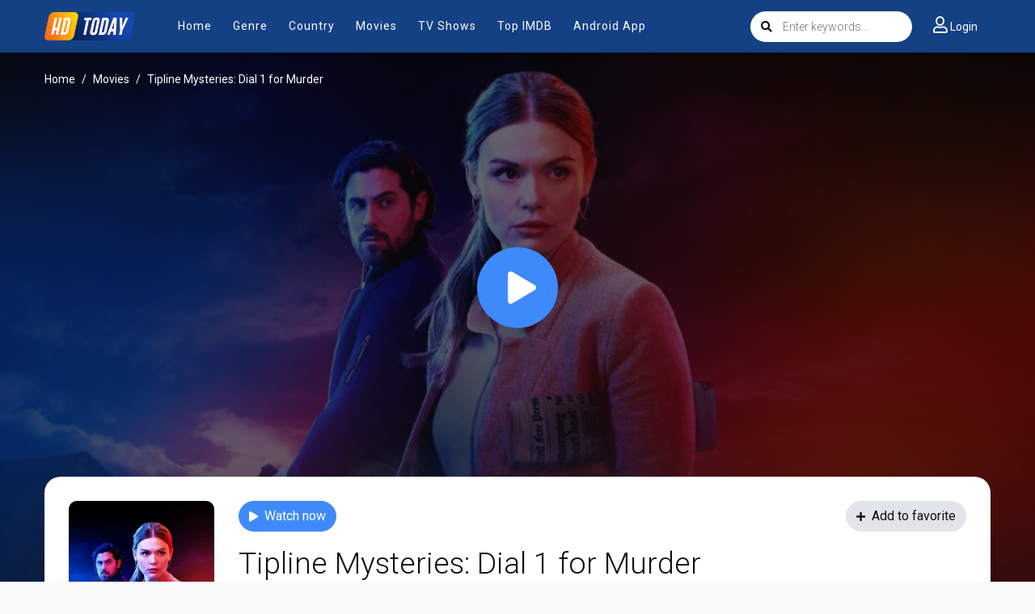

--- FILE ---
content_type: text/html; charset=utf-8
request_url: https://www.google.com/recaptcha/api2/anchor?ar=1&k=6Lcg5_EdAAAAAEa2ScxgljRpLkIt8yixSBJWdRPE&co=aHR0cHM6Ly9oZHRvZGF5LmNjOjQ0Mw..&hl=en&v=PoyoqOPhxBO7pBk68S4YbpHZ&size=invisible&anchor-ms=20000&execute-ms=30000&cb=8w69mn7eo93a
body_size: 48546
content:
<!DOCTYPE HTML><html dir="ltr" lang="en"><head><meta http-equiv="Content-Type" content="text/html; charset=UTF-8">
<meta http-equiv="X-UA-Compatible" content="IE=edge">
<title>reCAPTCHA</title>
<style type="text/css">
/* cyrillic-ext */
@font-face {
  font-family: 'Roboto';
  font-style: normal;
  font-weight: 400;
  font-stretch: 100%;
  src: url(//fonts.gstatic.com/s/roboto/v48/KFO7CnqEu92Fr1ME7kSn66aGLdTylUAMa3GUBHMdazTgWw.woff2) format('woff2');
  unicode-range: U+0460-052F, U+1C80-1C8A, U+20B4, U+2DE0-2DFF, U+A640-A69F, U+FE2E-FE2F;
}
/* cyrillic */
@font-face {
  font-family: 'Roboto';
  font-style: normal;
  font-weight: 400;
  font-stretch: 100%;
  src: url(//fonts.gstatic.com/s/roboto/v48/KFO7CnqEu92Fr1ME7kSn66aGLdTylUAMa3iUBHMdazTgWw.woff2) format('woff2');
  unicode-range: U+0301, U+0400-045F, U+0490-0491, U+04B0-04B1, U+2116;
}
/* greek-ext */
@font-face {
  font-family: 'Roboto';
  font-style: normal;
  font-weight: 400;
  font-stretch: 100%;
  src: url(//fonts.gstatic.com/s/roboto/v48/KFO7CnqEu92Fr1ME7kSn66aGLdTylUAMa3CUBHMdazTgWw.woff2) format('woff2');
  unicode-range: U+1F00-1FFF;
}
/* greek */
@font-face {
  font-family: 'Roboto';
  font-style: normal;
  font-weight: 400;
  font-stretch: 100%;
  src: url(//fonts.gstatic.com/s/roboto/v48/KFO7CnqEu92Fr1ME7kSn66aGLdTylUAMa3-UBHMdazTgWw.woff2) format('woff2');
  unicode-range: U+0370-0377, U+037A-037F, U+0384-038A, U+038C, U+038E-03A1, U+03A3-03FF;
}
/* math */
@font-face {
  font-family: 'Roboto';
  font-style: normal;
  font-weight: 400;
  font-stretch: 100%;
  src: url(//fonts.gstatic.com/s/roboto/v48/KFO7CnqEu92Fr1ME7kSn66aGLdTylUAMawCUBHMdazTgWw.woff2) format('woff2');
  unicode-range: U+0302-0303, U+0305, U+0307-0308, U+0310, U+0312, U+0315, U+031A, U+0326-0327, U+032C, U+032F-0330, U+0332-0333, U+0338, U+033A, U+0346, U+034D, U+0391-03A1, U+03A3-03A9, U+03B1-03C9, U+03D1, U+03D5-03D6, U+03F0-03F1, U+03F4-03F5, U+2016-2017, U+2034-2038, U+203C, U+2040, U+2043, U+2047, U+2050, U+2057, U+205F, U+2070-2071, U+2074-208E, U+2090-209C, U+20D0-20DC, U+20E1, U+20E5-20EF, U+2100-2112, U+2114-2115, U+2117-2121, U+2123-214F, U+2190, U+2192, U+2194-21AE, U+21B0-21E5, U+21F1-21F2, U+21F4-2211, U+2213-2214, U+2216-22FF, U+2308-230B, U+2310, U+2319, U+231C-2321, U+2336-237A, U+237C, U+2395, U+239B-23B7, U+23D0, U+23DC-23E1, U+2474-2475, U+25AF, U+25B3, U+25B7, U+25BD, U+25C1, U+25CA, U+25CC, U+25FB, U+266D-266F, U+27C0-27FF, U+2900-2AFF, U+2B0E-2B11, U+2B30-2B4C, U+2BFE, U+3030, U+FF5B, U+FF5D, U+1D400-1D7FF, U+1EE00-1EEFF;
}
/* symbols */
@font-face {
  font-family: 'Roboto';
  font-style: normal;
  font-weight: 400;
  font-stretch: 100%;
  src: url(//fonts.gstatic.com/s/roboto/v48/KFO7CnqEu92Fr1ME7kSn66aGLdTylUAMaxKUBHMdazTgWw.woff2) format('woff2');
  unicode-range: U+0001-000C, U+000E-001F, U+007F-009F, U+20DD-20E0, U+20E2-20E4, U+2150-218F, U+2190, U+2192, U+2194-2199, U+21AF, U+21E6-21F0, U+21F3, U+2218-2219, U+2299, U+22C4-22C6, U+2300-243F, U+2440-244A, U+2460-24FF, U+25A0-27BF, U+2800-28FF, U+2921-2922, U+2981, U+29BF, U+29EB, U+2B00-2BFF, U+4DC0-4DFF, U+FFF9-FFFB, U+10140-1018E, U+10190-1019C, U+101A0, U+101D0-101FD, U+102E0-102FB, U+10E60-10E7E, U+1D2C0-1D2D3, U+1D2E0-1D37F, U+1F000-1F0FF, U+1F100-1F1AD, U+1F1E6-1F1FF, U+1F30D-1F30F, U+1F315, U+1F31C, U+1F31E, U+1F320-1F32C, U+1F336, U+1F378, U+1F37D, U+1F382, U+1F393-1F39F, U+1F3A7-1F3A8, U+1F3AC-1F3AF, U+1F3C2, U+1F3C4-1F3C6, U+1F3CA-1F3CE, U+1F3D4-1F3E0, U+1F3ED, U+1F3F1-1F3F3, U+1F3F5-1F3F7, U+1F408, U+1F415, U+1F41F, U+1F426, U+1F43F, U+1F441-1F442, U+1F444, U+1F446-1F449, U+1F44C-1F44E, U+1F453, U+1F46A, U+1F47D, U+1F4A3, U+1F4B0, U+1F4B3, U+1F4B9, U+1F4BB, U+1F4BF, U+1F4C8-1F4CB, U+1F4D6, U+1F4DA, U+1F4DF, U+1F4E3-1F4E6, U+1F4EA-1F4ED, U+1F4F7, U+1F4F9-1F4FB, U+1F4FD-1F4FE, U+1F503, U+1F507-1F50B, U+1F50D, U+1F512-1F513, U+1F53E-1F54A, U+1F54F-1F5FA, U+1F610, U+1F650-1F67F, U+1F687, U+1F68D, U+1F691, U+1F694, U+1F698, U+1F6AD, U+1F6B2, U+1F6B9-1F6BA, U+1F6BC, U+1F6C6-1F6CF, U+1F6D3-1F6D7, U+1F6E0-1F6EA, U+1F6F0-1F6F3, U+1F6F7-1F6FC, U+1F700-1F7FF, U+1F800-1F80B, U+1F810-1F847, U+1F850-1F859, U+1F860-1F887, U+1F890-1F8AD, U+1F8B0-1F8BB, U+1F8C0-1F8C1, U+1F900-1F90B, U+1F93B, U+1F946, U+1F984, U+1F996, U+1F9E9, U+1FA00-1FA6F, U+1FA70-1FA7C, U+1FA80-1FA89, U+1FA8F-1FAC6, U+1FACE-1FADC, U+1FADF-1FAE9, U+1FAF0-1FAF8, U+1FB00-1FBFF;
}
/* vietnamese */
@font-face {
  font-family: 'Roboto';
  font-style: normal;
  font-weight: 400;
  font-stretch: 100%;
  src: url(//fonts.gstatic.com/s/roboto/v48/KFO7CnqEu92Fr1ME7kSn66aGLdTylUAMa3OUBHMdazTgWw.woff2) format('woff2');
  unicode-range: U+0102-0103, U+0110-0111, U+0128-0129, U+0168-0169, U+01A0-01A1, U+01AF-01B0, U+0300-0301, U+0303-0304, U+0308-0309, U+0323, U+0329, U+1EA0-1EF9, U+20AB;
}
/* latin-ext */
@font-face {
  font-family: 'Roboto';
  font-style: normal;
  font-weight: 400;
  font-stretch: 100%;
  src: url(//fonts.gstatic.com/s/roboto/v48/KFO7CnqEu92Fr1ME7kSn66aGLdTylUAMa3KUBHMdazTgWw.woff2) format('woff2');
  unicode-range: U+0100-02BA, U+02BD-02C5, U+02C7-02CC, U+02CE-02D7, U+02DD-02FF, U+0304, U+0308, U+0329, U+1D00-1DBF, U+1E00-1E9F, U+1EF2-1EFF, U+2020, U+20A0-20AB, U+20AD-20C0, U+2113, U+2C60-2C7F, U+A720-A7FF;
}
/* latin */
@font-face {
  font-family: 'Roboto';
  font-style: normal;
  font-weight: 400;
  font-stretch: 100%;
  src: url(//fonts.gstatic.com/s/roboto/v48/KFO7CnqEu92Fr1ME7kSn66aGLdTylUAMa3yUBHMdazQ.woff2) format('woff2');
  unicode-range: U+0000-00FF, U+0131, U+0152-0153, U+02BB-02BC, U+02C6, U+02DA, U+02DC, U+0304, U+0308, U+0329, U+2000-206F, U+20AC, U+2122, U+2191, U+2193, U+2212, U+2215, U+FEFF, U+FFFD;
}
/* cyrillic-ext */
@font-face {
  font-family: 'Roboto';
  font-style: normal;
  font-weight: 500;
  font-stretch: 100%;
  src: url(//fonts.gstatic.com/s/roboto/v48/KFO7CnqEu92Fr1ME7kSn66aGLdTylUAMa3GUBHMdazTgWw.woff2) format('woff2');
  unicode-range: U+0460-052F, U+1C80-1C8A, U+20B4, U+2DE0-2DFF, U+A640-A69F, U+FE2E-FE2F;
}
/* cyrillic */
@font-face {
  font-family: 'Roboto';
  font-style: normal;
  font-weight: 500;
  font-stretch: 100%;
  src: url(//fonts.gstatic.com/s/roboto/v48/KFO7CnqEu92Fr1ME7kSn66aGLdTylUAMa3iUBHMdazTgWw.woff2) format('woff2');
  unicode-range: U+0301, U+0400-045F, U+0490-0491, U+04B0-04B1, U+2116;
}
/* greek-ext */
@font-face {
  font-family: 'Roboto';
  font-style: normal;
  font-weight: 500;
  font-stretch: 100%;
  src: url(//fonts.gstatic.com/s/roboto/v48/KFO7CnqEu92Fr1ME7kSn66aGLdTylUAMa3CUBHMdazTgWw.woff2) format('woff2');
  unicode-range: U+1F00-1FFF;
}
/* greek */
@font-face {
  font-family: 'Roboto';
  font-style: normal;
  font-weight: 500;
  font-stretch: 100%;
  src: url(//fonts.gstatic.com/s/roboto/v48/KFO7CnqEu92Fr1ME7kSn66aGLdTylUAMa3-UBHMdazTgWw.woff2) format('woff2');
  unicode-range: U+0370-0377, U+037A-037F, U+0384-038A, U+038C, U+038E-03A1, U+03A3-03FF;
}
/* math */
@font-face {
  font-family: 'Roboto';
  font-style: normal;
  font-weight: 500;
  font-stretch: 100%;
  src: url(//fonts.gstatic.com/s/roboto/v48/KFO7CnqEu92Fr1ME7kSn66aGLdTylUAMawCUBHMdazTgWw.woff2) format('woff2');
  unicode-range: U+0302-0303, U+0305, U+0307-0308, U+0310, U+0312, U+0315, U+031A, U+0326-0327, U+032C, U+032F-0330, U+0332-0333, U+0338, U+033A, U+0346, U+034D, U+0391-03A1, U+03A3-03A9, U+03B1-03C9, U+03D1, U+03D5-03D6, U+03F0-03F1, U+03F4-03F5, U+2016-2017, U+2034-2038, U+203C, U+2040, U+2043, U+2047, U+2050, U+2057, U+205F, U+2070-2071, U+2074-208E, U+2090-209C, U+20D0-20DC, U+20E1, U+20E5-20EF, U+2100-2112, U+2114-2115, U+2117-2121, U+2123-214F, U+2190, U+2192, U+2194-21AE, U+21B0-21E5, U+21F1-21F2, U+21F4-2211, U+2213-2214, U+2216-22FF, U+2308-230B, U+2310, U+2319, U+231C-2321, U+2336-237A, U+237C, U+2395, U+239B-23B7, U+23D0, U+23DC-23E1, U+2474-2475, U+25AF, U+25B3, U+25B7, U+25BD, U+25C1, U+25CA, U+25CC, U+25FB, U+266D-266F, U+27C0-27FF, U+2900-2AFF, U+2B0E-2B11, U+2B30-2B4C, U+2BFE, U+3030, U+FF5B, U+FF5D, U+1D400-1D7FF, U+1EE00-1EEFF;
}
/* symbols */
@font-face {
  font-family: 'Roboto';
  font-style: normal;
  font-weight: 500;
  font-stretch: 100%;
  src: url(//fonts.gstatic.com/s/roboto/v48/KFO7CnqEu92Fr1ME7kSn66aGLdTylUAMaxKUBHMdazTgWw.woff2) format('woff2');
  unicode-range: U+0001-000C, U+000E-001F, U+007F-009F, U+20DD-20E0, U+20E2-20E4, U+2150-218F, U+2190, U+2192, U+2194-2199, U+21AF, U+21E6-21F0, U+21F3, U+2218-2219, U+2299, U+22C4-22C6, U+2300-243F, U+2440-244A, U+2460-24FF, U+25A0-27BF, U+2800-28FF, U+2921-2922, U+2981, U+29BF, U+29EB, U+2B00-2BFF, U+4DC0-4DFF, U+FFF9-FFFB, U+10140-1018E, U+10190-1019C, U+101A0, U+101D0-101FD, U+102E0-102FB, U+10E60-10E7E, U+1D2C0-1D2D3, U+1D2E0-1D37F, U+1F000-1F0FF, U+1F100-1F1AD, U+1F1E6-1F1FF, U+1F30D-1F30F, U+1F315, U+1F31C, U+1F31E, U+1F320-1F32C, U+1F336, U+1F378, U+1F37D, U+1F382, U+1F393-1F39F, U+1F3A7-1F3A8, U+1F3AC-1F3AF, U+1F3C2, U+1F3C4-1F3C6, U+1F3CA-1F3CE, U+1F3D4-1F3E0, U+1F3ED, U+1F3F1-1F3F3, U+1F3F5-1F3F7, U+1F408, U+1F415, U+1F41F, U+1F426, U+1F43F, U+1F441-1F442, U+1F444, U+1F446-1F449, U+1F44C-1F44E, U+1F453, U+1F46A, U+1F47D, U+1F4A3, U+1F4B0, U+1F4B3, U+1F4B9, U+1F4BB, U+1F4BF, U+1F4C8-1F4CB, U+1F4D6, U+1F4DA, U+1F4DF, U+1F4E3-1F4E6, U+1F4EA-1F4ED, U+1F4F7, U+1F4F9-1F4FB, U+1F4FD-1F4FE, U+1F503, U+1F507-1F50B, U+1F50D, U+1F512-1F513, U+1F53E-1F54A, U+1F54F-1F5FA, U+1F610, U+1F650-1F67F, U+1F687, U+1F68D, U+1F691, U+1F694, U+1F698, U+1F6AD, U+1F6B2, U+1F6B9-1F6BA, U+1F6BC, U+1F6C6-1F6CF, U+1F6D3-1F6D7, U+1F6E0-1F6EA, U+1F6F0-1F6F3, U+1F6F7-1F6FC, U+1F700-1F7FF, U+1F800-1F80B, U+1F810-1F847, U+1F850-1F859, U+1F860-1F887, U+1F890-1F8AD, U+1F8B0-1F8BB, U+1F8C0-1F8C1, U+1F900-1F90B, U+1F93B, U+1F946, U+1F984, U+1F996, U+1F9E9, U+1FA00-1FA6F, U+1FA70-1FA7C, U+1FA80-1FA89, U+1FA8F-1FAC6, U+1FACE-1FADC, U+1FADF-1FAE9, U+1FAF0-1FAF8, U+1FB00-1FBFF;
}
/* vietnamese */
@font-face {
  font-family: 'Roboto';
  font-style: normal;
  font-weight: 500;
  font-stretch: 100%;
  src: url(//fonts.gstatic.com/s/roboto/v48/KFO7CnqEu92Fr1ME7kSn66aGLdTylUAMa3OUBHMdazTgWw.woff2) format('woff2');
  unicode-range: U+0102-0103, U+0110-0111, U+0128-0129, U+0168-0169, U+01A0-01A1, U+01AF-01B0, U+0300-0301, U+0303-0304, U+0308-0309, U+0323, U+0329, U+1EA0-1EF9, U+20AB;
}
/* latin-ext */
@font-face {
  font-family: 'Roboto';
  font-style: normal;
  font-weight: 500;
  font-stretch: 100%;
  src: url(//fonts.gstatic.com/s/roboto/v48/KFO7CnqEu92Fr1ME7kSn66aGLdTylUAMa3KUBHMdazTgWw.woff2) format('woff2');
  unicode-range: U+0100-02BA, U+02BD-02C5, U+02C7-02CC, U+02CE-02D7, U+02DD-02FF, U+0304, U+0308, U+0329, U+1D00-1DBF, U+1E00-1E9F, U+1EF2-1EFF, U+2020, U+20A0-20AB, U+20AD-20C0, U+2113, U+2C60-2C7F, U+A720-A7FF;
}
/* latin */
@font-face {
  font-family: 'Roboto';
  font-style: normal;
  font-weight: 500;
  font-stretch: 100%;
  src: url(//fonts.gstatic.com/s/roboto/v48/KFO7CnqEu92Fr1ME7kSn66aGLdTylUAMa3yUBHMdazQ.woff2) format('woff2');
  unicode-range: U+0000-00FF, U+0131, U+0152-0153, U+02BB-02BC, U+02C6, U+02DA, U+02DC, U+0304, U+0308, U+0329, U+2000-206F, U+20AC, U+2122, U+2191, U+2193, U+2212, U+2215, U+FEFF, U+FFFD;
}
/* cyrillic-ext */
@font-face {
  font-family: 'Roboto';
  font-style: normal;
  font-weight: 900;
  font-stretch: 100%;
  src: url(//fonts.gstatic.com/s/roboto/v48/KFO7CnqEu92Fr1ME7kSn66aGLdTylUAMa3GUBHMdazTgWw.woff2) format('woff2');
  unicode-range: U+0460-052F, U+1C80-1C8A, U+20B4, U+2DE0-2DFF, U+A640-A69F, U+FE2E-FE2F;
}
/* cyrillic */
@font-face {
  font-family: 'Roboto';
  font-style: normal;
  font-weight: 900;
  font-stretch: 100%;
  src: url(//fonts.gstatic.com/s/roboto/v48/KFO7CnqEu92Fr1ME7kSn66aGLdTylUAMa3iUBHMdazTgWw.woff2) format('woff2');
  unicode-range: U+0301, U+0400-045F, U+0490-0491, U+04B0-04B1, U+2116;
}
/* greek-ext */
@font-face {
  font-family: 'Roboto';
  font-style: normal;
  font-weight: 900;
  font-stretch: 100%;
  src: url(//fonts.gstatic.com/s/roboto/v48/KFO7CnqEu92Fr1ME7kSn66aGLdTylUAMa3CUBHMdazTgWw.woff2) format('woff2');
  unicode-range: U+1F00-1FFF;
}
/* greek */
@font-face {
  font-family: 'Roboto';
  font-style: normal;
  font-weight: 900;
  font-stretch: 100%;
  src: url(//fonts.gstatic.com/s/roboto/v48/KFO7CnqEu92Fr1ME7kSn66aGLdTylUAMa3-UBHMdazTgWw.woff2) format('woff2');
  unicode-range: U+0370-0377, U+037A-037F, U+0384-038A, U+038C, U+038E-03A1, U+03A3-03FF;
}
/* math */
@font-face {
  font-family: 'Roboto';
  font-style: normal;
  font-weight: 900;
  font-stretch: 100%;
  src: url(//fonts.gstatic.com/s/roboto/v48/KFO7CnqEu92Fr1ME7kSn66aGLdTylUAMawCUBHMdazTgWw.woff2) format('woff2');
  unicode-range: U+0302-0303, U+0305, U+0307-0308, U+0310, U+0312, U+0315, U+031A, U+0326-0327, U+032C, U+032F-0330, U+0332-0333, U+0338, U+033A, U+0346, U+034D, U+0391-03A1, U+03A3-03A9, U+03B1-03C9, U+03D1, U+03D5-03D6, U+03F0-03F1, U+03F4-03F5, U+2016-2017, U+2034-2038, U+203C, U+2040, U+2043, U+2047, U+2050, U+2057, U+205F, U+2070-2071, U+2074-208E, U+2090-209C, U+20D0-20DC, U+20E1, U+20E5-20EF, U+2100-2112, U+2114-2115, U+2117-2121, U+2123-214F, U+2190, U+2192, U+2194-21AE, U+21B0-21E5, U+21F1-21F2, U+21F4-2211, U+2213-2214, U+2216-22FF, U+2308-230B, U+2310, U+2319, U+231C-2321, U+2336-237A, U+237C, U+2395, U+239B-23B7, U+23D0, U+23DC-23E1, U+2474-2475, U+25AF, U+25B3, U+25B7, U+25BD, U+25C1, U+25CA, U+25CC, U+25FB, U+266D-266F, U+27C0-27FF, U+2900-2AFF, U+2B0E-2B11, U+2B30-2B4C, U+2BFE, U+3030, U+FF5B, U+FF5D, U+1D400-1D7FF, U+1EE00-1EEFF;
}
/* symbols */
@font-face {
  font-family: 'Roboto';
  font-style: normal;
  font-weight: 900;
  font-stretch: 100%;
  src: url(//fonts.gstatic.com/s/roboto/v48/KFO7CnqEu92Fr1ME7kSn66aGLdTylUAMaxKUBHMdazTgWw.woff2) format('woff2');
  unicode-range: U+0001-000C, U+000E-001F, U+007F-009F, U+20DD-20E0, U+20E2-20E4, U+2150-218F, U+2190, U+2192, U+2194-2199, U+21AF, U+21E6-21F0, U+21F3, U+2218-2219, U+2299, U+22C4-22C6, U+2300-243F, U+2440-244A, U+2460-24FF, U+25A0-27BF, U+2800-28FF, U+2921-2922, U+2981, U+29BF, U+29EB, U+2B00-2BFF, U+4DC0-4DFF, U+FFF9-FFFB, U+10140-1018E, U+10190-1019C, U+101A0, U+101D0-101FD, U+102E0-102FB, U+10E60-10E7E, U+1D2C0-1D2D3, U+1D2E0-1D37F, U+1F000-1F0FF, U+1F100-1F1AD, U+1F1E6-1F1FF, U+1F30D-1F30F, U+1F315, U+1F31C, U+1F31E, U+1F320-1F32C, U+1F336, U+1F378, U+1F37D, U+1F382, U+1F393-1F39F, U+1F3A7-1F3A8, U+1F3AC-1F3AF, U+1F3C2, U+1F3C4-1F3C6, U+1F3CA-1F3CE, U+1F3D4-1F3E0, U+1F3ED, U+1F3F1-1F3F3, U+1F3F5-1F3F7, U+1F408, U+1F415, U+1F41F, U+1F426, U+1F43F, U+1F441-1F442, U+1F444, U+1F446-1F449, U+1F44C-1F44E, U+1F453, U+1F46A, U+1F47D, U+1F4A3, U+1F4B0, U+1F4B3, U+1F4B9, U+1F4BB, U+1F4BF, U+1F4C8-1F4CB, U+1F4D6, U+1F4DA, U+1F4DF, U+1F4E3-1F4E6, U+1F4EA-1F4ED, U+1F4F7, U+1F4F9-1F4FB, U+1F4FD-1F4FE, U+1F503, U+1F507-1F50B, U+1F50D, U+1F512-1F513, U+1F53E-1F54A, U+1F54F-1F5FA, U+1F610, U+1F650-1F67F, U+1F687, U+1F68D, U+1F691, U+1F694, U+1F698, U+1F6AD, U+1F6B2, U+1F6B9-1F6BA, U+1F6BC, U+1F6C6-1F6CF, U+1F6D3-1F6D7, U+1F6E0-1F6EA, U+1F6F0-1F6F3, U+1F6F7-1F6FC, U+1F700-1F7FF, U+1F800-1F80B, U+1F810-1F847, U+1F850-1F859, U+1F860-1F887, U+1F890-1F8AD, U+1F8B0-1F8BB, U+1F8C0-1F8C1, U+1F900-1F90B, U+1F93B, U+1F946, U+1F984, U+1F996, U+1F9E9, U+1FA00-1FA6F, U+1FA70-1FA7C, U+1FA80-1FA89, U+1FA8F-1FAC6, U+1FACE-1FADC, U+1FADF-1FAE9, U+1FAF0-1FAF8, U+1FB00-1FBFF;
}
/* vietnamese */
@font-face {
  font-family: 'Roboto';
  font-style: normal;
  font-weight: 900;
  font-stretch: 100%;
  src: url(//fonts.gstatic.com/s/roboto/v48/KFO7CnqEu92Fr1ME7kSn66aGLdTylUAMa3OUBHMdazTgWw.woff2) format('woff2');
  unicode-range: U+0102-0103, U+0110-0111, U+0128-0129, U+0168-0169, U+01A0-01A1, U+01AF-01B0, U+0300-0301, U+0303-0304, U+0308-0309, U+0323, U+0329, U+1EA0-1EF9, U+20AB;
}
/* latin-ext */
@font-face {
  font-family: 'Roboto';
  font-style: normal;
  font-weight: 900;
  font-stretch: 100%;
  src: url(//fonts.gstatic.com/s/roboto/v48/KFO7CnqEu92Fr1ME7kSn66aGLdTylUAMa3KUBHMdazTgWw.woff2) format('woff2');
  unicode-range: U+0100-02BA, U+02BD-02C5, U+02C7-02CC, U+02CE-02D7, U+02DD-02FF, U+0304, U+0308, U+0329, U+1D00-1DBF, U+1E00-1E9F, U+1EF2-1EFF, U+2020, U+20A0-20AB, U+20AD-20C0, U+2113, U+2C60-2C7F, U+A720-A7FF;
}
/* latin */
@font-face {
  font-family: 'Roboto';
  font-style: normal;
  font-weight: 900;
  font-stretch: 100%;
  src: url(//fonts.gstatic.com/s/roboto/v48/KFO7CnqEu92Fr1ME7kSn66aGLdTylUAMa3yUBHMdazQ.woff2) format('woff2');
  unicode-range: U+0000-00FF, U+0131, U+0152-0153, U+02BB-02BC, U+02C6, U+02DA, U+02DC, U+0304, U+0308, U+0329, U+2000-206F, U+20AC, U+2122, U+2191, U+2193, U+2212, U+2215, U+FEFF, U+FFFD;
}

</style>
<link rel="stylesheet" type="text/css" href="https://www.gstatic.com/recaptcha/releases/PoyoqOPhxBO7pBk68S4YbpHZ/styles__ltr.css">
<script nonce="VI6F2ib9I2fgYYh71C7--g" type="text/javascript">window['__recaptcha_api'] = 'https://www.google.com/recaptcha/api2/';</script>
<script type="text/javascript" src="https://www.gstatic.com/recaptcha/releases/PoyoqOPhxBO7pBk68S4YbpHZ/recaptcha__en.js" nonce="VI6F2ib9I2fgYYh71C7--g">
      
    </script></head>
<body><div id="rc-anchor-alert" class="rc-anchor-alert"></div>
<input type="hidden" id="recaptcha-token" value="[base64]">
<script type="text/javascript" nonce="VI6F2ib9I2fgYYh71C7--g">
      recaptcha.anchor.Main.init("[\x22ainput\x22,[\x22bgdata\x22,\x22\x22,\[base64]/[base64]/bmV3IFpbdF0obVswXSk6Sz09Mj9uZXcgWlt0XShtWzBdLG1bMV0pOks9PTM/bmV3IFpbdF0obVswXSxtWzFdLG1bMl0pOks9PTQ/[base64]/[base64]/[base64]/[base64]/[base64]/[base64]/[base64]/[base64]/[base64]/[base64]/[base64]/[base64]/[base64]/[base64]\\u003d\\u003d\x22,\[base64]\x22,\[base64]/DrzzCgsOHw7g1w4Fjw7R1YnpJCMKlLjLCgsK5Z8ORN11dSA/DjnVowofDkVNjPMKVw5Btwr5Tw40Bwp1ad01iHcO1b8Onw5hwwoBHw6rDpcKCAMKNwodkOggARMK7wr1zMxwmZDwpwozDicOxO8KsNcO2ACzChxvCgcOeDcKAN11xw7/DnMOuS8OFwqAtPcKlCXDCuMO7w53ClWnCnwxFw6/CtsOQw68qa0N2PcKaCQnCnD3CoEURwpvDt8O3w5jDjQbDpyB5HAVHfMK1wqstEsOrw71RwqFDKcKPwprDiMOvw5o5w7XCgQpzGAvCpcOtw5JBXcKsw6rDhMKDw7/CmAo/[base64]/CtcKIw6bCisK+wpVHJS3CncK9w5HDpUltDsKSw43CnT5AwrNLB0wiwowOOGbDon0tw7o9LExzwrjCoUQ9wrpVDcK/SDDDvXPCusOTw6HDmMKJT8KtwpsEwpXCo8KbwrxSNcO8wpjChsKJFcK4awPDnsOAKx/Dl3RLL8KDwpLCi8OcR8KHQcKCwp7CoFHDvxrDlxrCuQ7CuMOjLDo2w5tyw6HDncKWO3/DqH/CjSslw6fCqsKeOcKjwoMUw4VHwpLClcOsV8OwBk/CuMKEw57DpSvCuWLDhsKWw41gPcOoVV0lZcOtHsKoNcKYDGAhGsKcwrACIlPCosK8acK/w7kUwrc/R1ZZw61twq7Dm8KGYcKFwqYew5vDrMKnwoLDi10ge8KYwp/DiWfDscOxwog6wq1LwrjCq8OOw7zCiT5Pw5Viw59Aw5zCigHDt0RofmZVSsKBwogyQcOdw6zDiXnDgcOsw4plWsO5b3HCscKAET8vfTkAwo5Wwrh7SmzDrcOYSkrDk8KxH0sowq9GI8O1w47Clg3CllPCuQXDicOGw5zCu8ODQMK/ZlvDnU4Rw5tTYsOXw7IywrJWF8OnHCrDrMKnVMKxw4vCtcKLdXk0MMOuwrTDimVYwpjCil/ChsKvEsOSIjTDsi3DjRTDv8OJAETDhDYpwoAgCW5FJsOrw6tCR8K1wrvCh1vCvUXDhcO6w5XDkA1fw63Dqjl/EsOxwovDqD7DmRN+w7jCp2kbwpfCqcKcT8OnRMKQw6zCoHRCcQ/DiF1ywqtuWxzDjiYmwpvCvsKUfEkYwqh+wp5gwo0vw7IVAMO1f8Ohw7RgwppRd17DqEsWPcOPwoHCmAt/wqsYworDlMORLcKGEsOIXUEWwrESwrXCrsOyVcKYPDRdHMOsRhPDrW/Dq3vDtMKAfsObwpIJAcKLw4jCiUBDwobCoMOWNcK5w4/DolbDgQVow70UwoMdw6A4w6wiwqJAQMK1FcKbw7/DgsK6KMKjB2LDgE0tAcOdw7TDu8Kiw45KUMKdF8KZworCu8KeKjEGwoHCqXzCg8O6KsOXw5bCr0/Ck2x+TcOLThFrAsKZw6drw59Hwq7CkcOvIzN6w6vChQvDn8K9cwpKw7rCqRnCu8OTwqHDs1PChhsdB0/DgSwhAsKpw7/CoB3DtsOBPyjCrRVSD014cMKLREXCmMOawpV0wqQDw6QWKsKXwqLDpcOAwqnDr07CpG4gBMKUYcOMD1nCocOWeQg5bsOvc1NTWRbDqMOWw7XDgV3DisKRw6gXwoMew6UTw5UIcFvDmcKCEcK/AcKnPcKuQcO4w6chw5V8ejwFbRI3w4HCkFLDsWRRwonClcO1bhUHIFXDjMKUGAdbP8KiDALCpMKEPy4Wwrp3wp/CtMOoamPCrxzDgcK4wqrCqsKeFTzCqW7DhWDCsMOoHHHDtBUrMT7Cjh4qw4/DnsOTVTvDtRwNw7nCt8Kqw4bCocKZSl5gdi0WL8K8wpFWEcOPMkhVw5cjw6nCqzzDssOFw588aVpewrhFw4Jtw7/DqT3ClcOCw4oVwpsJw47Du0JQHmrDsxvClUFTAiMHf8KmwoRpZsOpwpTCuMKbLcOVwofCpsOlETp1EgXDmsObw5c/XxjDoXU6CjImM8O0NA7CpsKAw54EShFVTSTDhMKbIsKtMMK0wrLDqsOQDm7Dm0bDoTcEw4XDscO2QEzChC4rR2rDsTkHw5EIKcK/GgXDuTfDrMKwf0APP3HCuD8Uw7ExdHkuwr9mwp8TRXPDicO3wpnClnAPS8KHFcKqYMOXeXgPCcKnOMKmwq4Cw6vCiwVmHT3DtWsWBsKABX1XHCINN1AvLj/Ckk/DgErDlQcEwrgBw7RoGMKZEgtuIsKTwq/DlsOKw4nCjycrwrAjGcOuI8OBTlXCtVdRw7ROBkTDjSzCssOfw5fCgFFXTwXDnS5zecOTwrFfbzlhUVphTCdnC3nCs1bCmcKtTB3Cng/DnTjCvBnDnjPDvDnCvRbDgMOtFsK5QVXDqMOuQVA1MjFwWmTCt00/dQ19LcKgw7LDp8O3SsOlTsOubcKtVzYtf1F3w6jCucOzMmBfw47DoXXDvcO7w4HDkGrCvF45w5dfwpILEcKswoTDs2stwobDsGnCh8KMAsOqw7IHNMK/UQ5JVsK7w5xOwp7DqzrDvMOHw7zDn8K5wqdAw57CnmfCrcKfbMKnwpfClMKJwrfDsWXCjGE6eE/DpnYjw6QYwqLDuCvDvsOiw4/CvRRaPcKew5rDlsO3AsOSwo8iw7/DicOnw5vDjMOiwonDvsKeDR4pZSwdw71JB8OqasK6AQpQfBdWw4LDt8O7wpVewojDkh8OwpkYwoTDugPCkBNuwqHDuQvDhMKMZzcbXyzCpMO3UMOawrInVMK9wq7Csx3Dj8K0J8OpRznDlgVfw4jCmCnCvmUlf8K/[base64]/e2zDvnXDpkQjMsO1w49WFMKWOSLCj13DrDd2w69qDTjDlcKJwpwkwr/[base64]/[base64]/wpvCiCtRwqxGw7TCjw7DkSEjO8OJEcOsfz5sw4kqZcKFNMOJVQAxKl/DuCTDlFfCsw3Dn8O4a8OYwr/[base64]/AlhsIsKDNgFswoJXwqYhQ3/Dj8ORKcO3wq5fw4F6wp9mw7JKwrJ0w6LCsVzDj2MkL8OeWCA2acKTKcOLJzTCpSgiBWtgGwoDB8KowrFPw5IEwpTDj8O/IcKGJcOyw4TCjMKZck7DvcOQw47DojsOwptDw4rCrMK5EsKqP8ObK1Z/wqtucMOsHWkFwpTDmh3DqHZAwqhGHADDk8K/ETtmHjvDs8OJw4klAsOVw4jCuMOewp/[base64]/DlcKZwodew4RWw6BEw4QyMmHCkDzDvXcRw7TCqQ14DcOhwpEewpA6VcKdw6/Dj8OACsK8w6vDoEzCtWfCrwrDusOkIDggwr0sGX0EwqXDr3oAARrCnMKdF8KCN03DmsO8cMOzFsKSF1vDhBfCicORSl8gQcOqTcKUw6rDqnHDmjYVwpLDssKEZcO7w7DDnEDDucOiwrjDtcOBIcKtw7bDtwYWw7I3C8Oww4LDqV8xeG/Cmi11w53CuMK7YsOTw5rDssKQNsKGw6lTDMOudsKxGsK7DWoHwpd8wqpzwolSwoDCgmpOwpVITn/DmVAWwqjDocOiSyweXX9bHR7DkcO5w6LDmgMrw7IuSEloBHwhwpEjWQEbYGxREmnCoRh4w5/DnwDCp8KNw5PCgmBHB080wqTDiHnCuMObw6RFw6Bhw6vDkcKHwqcNCyDCp8Kjw5EuwrBow7nCgMOHw5/CmXd3fWMtwqliSC0nVjzDlsKqwp5ecERiVmInwoTCskDDtmHDlgDCvS/DtcKUHgQPw4fDjhNcw5fCucOtIBHDj8OlWMK/wpZpbsK+w4BFNRLDhDTDj1rDqGRZwr1Tw5IJc8Ktw68xwoB/LUZQw6/CjWrDhH11wr9sVHPDhsKKTi1awrsKSMOwUMOOwqTDs8OXUx9swoc5woYgL8Olw5Y3AMKdw6dRO8KfwqxvX8OkwrofBMKqNMO5BcKGFcORccOVMTbCicKPw6BPwozDpQHCkn/[base64]/EBPDlsKawod3w6NnwqEgNMKYIsKqwrvDvQXCkyQ+w7JXHXLDp8KWw7Vvd18pPMKKwpBJI8OYVFZww78ZwqB4BCLCnMOqw4DCrsOHNAJHw6bDvsKOwo3DhBPDkmrDhFzCscORwpJZw6I7w5/DtBjChikYwrAvc3TDmMKzJC/Dv8KxFyvCsMOMW8KZVhfDu8Kfw7HCmXQILcO4w6rCjAEow5EFwqbDii9hw4Qze312acO+wqpdw4EywqoeJWJ6w5kewppESkQVF8OGwrfDnGxCwppGbRRPdyrDgMO1wrNpa8OFMMOELsODLcKdwq/CjBYIw5fChsKmL8Kdw6xFCcO8TEZND1JtwpJkwqBqKcOkM3jDsykjEcOIwo/[base64]/[base64]/[base64]/[base64]/Cm8OPbsO7w6bDhcK4wpfDlwQIJ8OOwqLDlcOrw6F/[base64]/Dg2XCtSHDsQUvwp1wFcOmw5l9L8OAcsK4HsObwrVEPRDDtsKaw48KMcOnwoVMwr/[base64]/DtsKOC8KcAsO6w5EIXQvCq8Oqw6FDIgzDiWDCrjpMw6HCrU1swqrCncOvFcKYACJBwqHDmcKpB2fDjMKgLUfDtFLDshDDmyEkfsKBFcKTasOHw5B5w5U3wr7ChcK7wofCuxzCpcOEwpQuw5XDqnHDmlhPEh8+A2LCmcKywoIEWcOJwoZPwrY/woMAL8Kqw6HCg8OyVzNtfMOVwpVRwo/CvCZFFcOKRGXCrMOPOMKzWsO5w69KwopmTcOdIcKXTsOXwpDCjMKEwpTDncOIAWrClMOQwph9w5zDj1EAwqJuwpjDiycswqvCq2V/[base64]/CvWzDvsOHWw/Cmj5EXMOewq8GwonCtMKnHXDDuzMnZ8KTbMKLUDUaw4cFJsO+AcOEccO7wqlewqZRYsKKwpcPAVVRw413E8KZwooSwrllw6TClG5QL8Oywo0Ow6AZw4LCkMOXwo/[base64]/DiPDtRHCosOoDCLCoDLDs0YdFMO8woHCvcOGw7Zhw4k9w7dIcMOAUcKgScKMwpMIeMKZw5w/PwDDn8KbTsKSw6/Cs8OcNcKQBAfCqhpsw6FtWRPCrwAeGMKpwo/Dpn3Dkj1gDcO8XkDCvDnCn8O2QcKjwqnDvnELH8OlFsO5wqYTwp3DlCvDvBMDw7PCp8K1UMOrFMKyw705w7NCUsKFAgp7wow/[base64]/MhfCrsKbbytJE0MgwoY7wq7Cnj3CpEBowocuE8O+GcOPwpVxXcOsPEwxwr7CssKlXcOAwqfDvkNaBsKIw7XCn8OrXi/DmsOJX8OGw5XDo8K4P8OSR8OSwpzCj14Bw4gVwpLDgWRjasKvFAouw6vDqTbCgcOlJsOwS8O9wozCuMOVZsO0wpXDvMO0wpxVSUwKw53CsMKew4JxSsOQX8KCwpF9WsK7wqRaw7jCoMKwUsOUw5LDgMKkCi/Cny7Dk8K2w4rCi8KvdXl2GsO8eMObw7UiwpIbVlgqO2lCwpDCrUTCmMKkfxbDgWzCm1BuVXrDonEtIsKBbMO3NU/ClAzDlcKIwqt1wr0mGDTDp8K9wo4/XXTCniDDnVhbFsOaw7XDmhZBw5bDg8OkIls7w6fDrsO5V3XCgm8Rw418KMKKKcKuwpHDugLCrsOxwq/Cm8Ouw6F6YMOTwrjCjjsOw57DtcKAdAbCnTYJRDrDjF/[base64]/Do8KFWcKAwrISExNYwo7Dn8KcXyVmIMOBUsOyIX/ChMOawoZsJMOyBTYfw7TCpsOXVMOdw4TDhnrCr1wzfS4ldkvDlMKDwpDCrXIYfsOPOMOewqrDhsOQLcOQw5QBJMODwpULwoBXwpnCmcKpBsKRwq/DgsKtJMOrw5LDm8OYw4nDukHDnzpgw79oMMKDwr3CsMOeY8Kyw63DocOnYz4nw6/DvsO9B8K2WMKkwpUJDcOJKcKXw7N+eMOFUQ5dw4XCgcOVKWxBHcOww5fDmB5bCm/CosKLQcKRf3EXe3PDgcKyWDZAbmYIC8K5R1bDg8OmccOFMsOAwo3Ct8OAaSTCkU9pw6jDgcO8wqvClcO/RBHCqm/DnMOZwro9QADCrMOWw5PChMKFLMOQw50tNlXCumFhHxvDi8OkMxvDrVzDkll/wrdQBxzDrVh2w6nDmiQAwozCsMOLw4bChjrDpcKBw4VmwpLDicO3w6Jnw4tAwrLDgBbChcOtO1BRdsKBDys5KsOVwpPCvMOsw4/CmsKww7PCisKHc23DvMOjwqfDgsOwI28uw5ZeGCVcN8OvasOGYcKJwpJKw6dHIxIow6PCg1ddwrImwrbCuypHw4jChcOFwojDuyhtdnhkTy7CiMOuKQccwp1vbMOQw5t9WMKUJ8KSw7/CpzrDocOuwrjCsAYqw5nDl1zCm8KTXMKEw6PCkRtbw41AJsOmw4gXMBTCvBZBdcOtw4jDvsOOw43DtV98w7hgFiPDllLDqXbDvsKRR14/wqPDosK+wr7Cu8Kowr/[base64]/Ct8O1w7tNaTbClcKzNgUgI1PDncO4wq5Cw6DDrcOhw4XCncOwwofCpAHCl20xBXQPw43DuMOPCy/CnMOIwq0zw4TDn8OBwrTDkcOkw7bChsOBwpPCicK3CcOqNMK9wrLCq1l2wq3CkCsKJcO2Ni5lCMOcw6EPwoxWwpfCocO5DVQlwqkGN8KKw69UwqvDskvCj1nDtnEiwqrDm0pZw4F4DWXCi0zDpcORN8OoQRALJMK0dcKvbn3Cs0zDusKPWg/CrsOcwrbDsgsxcsOYdcOFw6wlV8Ouw5HCm04Uwp/CvsKdOGbDtU/CisKzwpDCjQjDjHR/UcK2HnrDi3HCusOLw509YsKbdh0Tb8Kew4DCtATDgsKaO8O6w6jDksKPwp56XzLCrh3DtCEbw5NIwrDDl8KFw5rCusK+w43Dgzt3TMKYUmYObG/DiXR/wpvDkRHChFXCgMK6woR3w4QbLsKFJ8OhRsK/w59fbijDgMK0w6ddfcO+ejLDqcKtwrjDvsK1XBDCnWcwNcKuwrrCkVnCgC/[base64]/ChMOww4lkD8OQO8KgHhF4Gnwkf8Kfw5dQwqFhwpguw4cww7NBw5Asw7/DssOBAjNqwpV3bSrDk8K1PsKGw5zCn8K8H8OlNQHDqCLClsKmaV/CgsKmwpPCpsOrfcOxfsOqGsK+bRzDvcKyGxE5wo9gKcKaw4Qzw5nDqMKDDEtDwqYbHcKHTsKaOQDDo1bCucKhCcOQfcOLdMKlEU9Aw4x1wqAfw48GTMOtw5bDrVrDsMO4w7XCqsKRw73CvsK5w63CrcOew7HDgRJwcmZIfcKrwoMaeCvCsj/[base64]/Cm0ZJBVTDphXClFTCo8O6c8KLWEJlCSzChcKSES/DtMOEwrvDkcOTOxANw6TDhTLDpcKNw5pHw6BpOMOKPsOnTMKKHXTDrGXCk8KvGmFew7BRwo8qwoLDrm8WSHEdJcKpw4dvbAjCg8K+A8OiRsKOw5BZw4/DsSzCnhnCkCXDgsOXIMKIGG9mGDJhcMK8GMOiOcOYIWYxw4fCsn3DhcOmWcOPwrXCh8OrwqhMZ8Kjwo/CnyvCr8KpwoHCgRAxwrtfw6/DpMKRwq7ClkXDuzQgwpPCjcKxw4QqwrfDmh82w6/CvlxGEMOvH8Ozw5Vrwqpxw7rCisKJBjlawq9Iw43Duj3Du3PCsWfDpU4WwpZUQMKUcWHDoipBXjgyGsOXwoTClU1yw7/DhsK4w5TCkWgEGVtvwr/Dn3jChwY5PlQcc8KdwowyTMOGw5zCigskPsOtwo/CjcKhfsOzWcOIwoNPYsOtBw8/Z8Oowr/[base64]/PCrCvsO1ecK8EcKWwoUxw64uwqvDrcOGwqxKwpjDhsONwpZpwqnCtU/CszEcw4c3wrRAw7bDqg1ZAcKzw53DscKsYA4QTcOJw4xRw6bCq0M6wpLDuMOmwpbCmsKVwrDDuMKXDsKOw78YwoAuw75Ww4nCjidIwpLCowTDqUnDtAlKe8O+w44ew54JUsOawpDDt8KzaR/CmiEWUQrCnMOhEMKIw4LDpyXCiHs0VsKgw7B6w69XNggyw5zDncOPZsOeUMK5wo13wq/DvFjDj8KgPhrDkirCkcOUw5hEPDzDn21CwoEBw7QSM0PDqcOjw7lsM2vCoMKLEw3DgElLwqXCnGDDtEjDqAl7wrnDoU3Cvyh9LTtiw77Di3zDhcKxZFBbYMOTK2DCi8OZw6jDgBbCi8KJTUlcwrF7wqNdDgrDv3HCjsO4w6YuwrXCki/DmFtbwp/DmlpaKl1jwrQzwqzCs8OYw483w4kdTMOTdV0oCCRlQk7CncKuw7wgwqw6w4XDmMO2acKHccKWXUjCpXfDi8O+YQYcKmNRw4pHGmfDtsK6XcKzw7HDm3/Cu8K+wrPDvsKgwpPDrSPCr8K6clzDr8OTw6DCtsOjw4fCuMO1ZQLCqizCkMKXw73CkcONHMOMw53DtBgXIxsrZcOpcUVvEsO2PMOSCkVQwo/CrcOnScKiUV1gwrnDk1dKwqU3AsK+wqrCqm4Jw4F8CMKlw7PChsKfw5TCrsKKUcK1cRQXP3LCpcKow4FQwrQ1VXAjw7/[base64]/w5vDiR8HTBxkeWLChcKnw61WFxpCKMKIwpzDnSfDu8OYK3DDuRdaFzV3wo/[base64]/JcKVwrPDsMKIPmojwojCocOQScOQwofDlzzDrF0nC8KVw7/DssKyTsK2wocIw6sKAijCoMOuLkF7BjnDkELDjMKGwonCnMK8w53DrsOlUMK3woPDgDbDuwrDvVwUwoXDhcKDeMOmUsKcK1AIwrY3wrIEUzHDmA9bw4XCiQvCpH9vwr/[base64]/CosKtVMO6Fg3DlCsjwr8Nw5F0woTCoDvDrsOaQT7DoELDpMKmwpDDpQXCkFrCpsOtwqpoHSbCj0cxwp1Fw7dYw7tMKcOdFgtbw4HCg8KCw4nDriPCpCrClUvCqVjCmTR/fcOII1VmIsKCwrzDqQE+w4vChizDs8KVBsOnKUfDvcKqw6bCnwfDogcGw7zCkx4pY3VRw6V4FMOyPsKXwrbCmHzCrTrCsMKNesKXOSZsZDIIwrzDo8K+w4rCgWFHASjDjh9iIsOfdQNXIxvDlWjDiDsWwqAAw5cnfsOow6U2w5sAw655TMKYDnc/[base64]/[base64]/DmcKnJVvCpTNNwo0HwrRdKsKOJ1cQFcOpMnnDrUdiwo5Uw5DDg8OVdsOGC8K+w7wqw7PCqsKkPMO1QsKREMK+CmQMwqTCjcK6NhvCuUnDj8KHeXpefSwQXjLDmcOyZcOew4EFTcK/woRVMUTCkBvCsVjCh3bCkcOGchPDosKYBMKBw6EiWsKvJhvCucKKLRIqUMK9fwBgw4lPWMKDbCPDi8O0wq/[base64]/[base64]/w57DrsO5JVgww5jDtcKhw7jDqMOLwq/DnsOxYXbCpRMoGcKvwqXDpGIbwpBCNmDDtzo2w7DCt8KiODXCtcKYOsOHw6DDjkozCcOcw6LDuj4VasO2w6gqwpdVw43DhhrCthApD8OHwrsOw6okw4oIecOwQw/ChcK+w5JOHcKYO8OXdHbDl8OBBycIw5guw5vDpcKYeCzCs8OHHsOyYsKhPsOuTMKca8Kcw4jCrhsHwqhyZcO9F8K+w7tsw7ZTYcOYfcKuZMKtA8KOw7w/eWXCrkLDtsOjwqnDocO1SMKPw4DDhsKsw5R4L8KeDMOvw6ojwrlpw4dZwqkgwrTDr8O3w6zDo25UfMKcBcKLw4JKwr3ChsK/w6MbQTsFw6LDvXVsAhjCp3YEFsOYw5M/wo7DmB91wq/DqQrDlsOIw4nCsMOiw7vChcKYwqpiQ8KjBwHCpsOfGMK3WcKJwr0fwpPDp3A9w7TDonRxw7HDlFhURSPDtGLCrMKWwpLDi8Oww5BDE3F9w6LCusKxRsKJw4JIwpfClMOqw7XDkcK2LcO0w4LCr1s/w7EmRxEZw4I0R8O+XiJewqZsw77CgEtiwqfCnMKsP3I7RR/Cji3CkMOSw4/CssKiwrtIIENMwo/[base64]/[base64]/CtUo/wqfDt8OXwqQmKMO7ccKxw5E2wr3DkUHDs8Osw4/CucKlwrAsPMOBwr0gLcOqwrTDtMOXwoNtQ8OgwqV5wpvChDHChsK/wr9DNcK5ZF9kwoTDncK5RsKYPWlFeMKzw7BVJsOjfMKHwrhXDB4xPsOjMsKTwo4hJ8O2TcOJw7dWw5vDhRvDtsOaw4nClH/[base64]/DvBVyfUjClRBfD8KBZEvCul3Dr1zDt8Krd8Osw4HCg8Ozf8OpaEjCpsO4wrp3w4A9YMOdwqfDiiLCkcKJXwtPwqBDwrXCjTrDmiTCtx0qwpFtMz/CjcOiwrzDqsK+acOYwo7CuWDDuB1pJyrCpht6TWolwpfCusObNsK8wqwNw7DCjlPCrsOEWGbDr8OIwpDCsG0Fw7FBwofCkm3DhMOPwo8KwoQyFlzDvxDClsK/w4Utw4HCv8KlwpzCjcKfNiBlwpDCnT8yAU/Du8OuG8OeM8K8w6dzRsK0AcOJwqAPLk9xGCR9woDDolrCg1EqNsOSYEfDisKOBm7CoMK7N8OvwpInP17DgD53dgDDrkVGwqxqwrPDj2oCw4ohPsKLTggXHMOJw5A/wr1cSUxJCMOtwo0qSMKvTMKQesOyRijCksOgw7NYw4LDisKbw4nDjsOZVgLDh8K3DsOQHsKGD1PDtDvCtsOMw5XCsMOTw6NGwr3CvsO/w73CoMO9el1rC8Kfw5lXw63Cp1FiXk3DslcEcMO4wpvDvcOAw4pqUsOBJ8KBd8ODw4XCsx5yBMO0w7DDn1PDt8OMRgAOwq3DvBQ0BcK2clvClMKAw4Y4wpVYwprDnEIcw4XDl8OSw5fDsEBtwpfDscO/B19CwonCjcK5UcKbwpcNfUBhw4ASwrjDmVdcwpTCmT1TJxnCsT3Crx3DrcKzXMOswqk+VgzCqxXCr1zCpDLCumtjw7cWwrhpw6DDkybDiBrDqsOKX1DDkX7DncK3McOdPwZVJVnDhG9tw5bClcKSw5/CvcOvwpLDqj/CgEzDjFXDjiLDh8K/W8Kew4kVwrpna09owqjClE97w79oJmF9w5BJIsKWDijDulUewoUJOcKPB8O1w6csw4fDpMKrXcOwccO2O1UMwqvDlsOeT3ZGfcK6w7I9wp/DsnPDjnfDosOBwpc2SUQoXXQfwrB0w6R6w4Bpw7R9M0EwYmzCuSdgwrRJwrQww47CncOVwrfConHCpcOjHXjDpCbChsKqwoR+woEMahTCvcKWHSl6SXNADQ/Di11aw5DDjMOZIcO7VsK4Hxssw4s+wrbDpsOIwpJTE8OMwo15e8OGw5cEw6ImGxw/w7vCj8OqwoLCmsKhT8Oww4sjwqTDpcOowoduwoIew7fDtFEdMUbDgMKCfMO7w4VbasOQVcK0PBPDr8OCCGI5wq7Ck8K0OMKDF2bDrBXCscKjfcKgOsOpZcOpwpwqw4jDjB5Kw6RkXsO2woPCmMOCehthw4XDn8ODL8KjXVFkwpFGdsKdwoxcIcOwAcOOwrVMw7/DtX5CEMK9C8O5P2fDtcKPBsOOw47DsRcRFmFcHUcvXwo8w7vDpnl+dMOsw4TDlcOVw4vCssOXYcOSwoLDrsOww5bDkgxmR8OAaQjDqMOOw5YSwr/DscOtPMKjPRvDmFPCm2tpw7jChsKew79rMm8/YcOIN1DCl8KiwqjDo3xuecONfnjDoHVhw63CncOHX1rDvy1rw6bCuljCvwhZfkfCjDJ0KgsmG8Kxw4bDhh/[base64]/DhcKuSUDDkMKEchvDrD87wq0tWcK9YE9Mw6c4wqEFwqnDkwfChA4vw5/DhMKtw4xmQcOdwqvDtMKzwpTDgHnCiwlXTRXCh8O7ahRrwoh5wqEBw7jDqyUAIMOMZCcvRWLDvMKrwqvDsnFswrwtMU4DJiJtw7kNEy4Ww65Xw6scVkRKwpTDn8Kiw7/ClcKUwpAvNMOKwr/ChMK1GzHDjWHCrMOkH8KbesOAw6TDpcK5Ryd3cE7DkXo5F8OsUcK7bnwFS2sdwrg2w7jCrMKSVWU3FcK9wrnDjsObKcOjw4fDtMKNBWHDtUdlwpQFAFMzw6Nww7/DqsKCAcKhShEpasK8wrEaeUFuVXnDlsKYw4EPw5fDnQbDmisBaCJnwolIwrbDjsOkwpctwpDCjBTCr8OcCcOrw6/DncOTXhvCpxjDosOuwrpxbRI5w4UgwqJRw4zCkGHDkSQoJMKBUiFNwrPCpD/Cg8OLDsKmFMKpGcK8w5LCucKLw7B6TwZ/w5LDt8O0w4LDucKew4d3ScKRUcOXw5F5woDDnmfCtMK4w4DCjlbDg1B3bSjDt8KPw7MKw4bDnk3CscOZY8KrT8K5w7/CssOSw5BkwpTCth/[base64]/w6DDm1fCisKVw7wtwoTDpMKlwpjDgF1XYEbChsKdAsKAwoPDvMK9wpoew6jCh8KIMnrDusKlVDTCucK1LinCvA3Cn8OrTjbCtSDDgMKPw4VLNMOnXcOeLcKDKyHDlsOtYcOxHMO6Z8K5woXDi8KhexJxw4HCscKaCkvDtcOZG8K/[base64]/CuxMuwqp/w4ZLF33CpsOUwo/CrcOKw4gOwqnDlsOuw6Vawpk8SMK6B8OUDsOzYsOfwr7Cv8OUw7jCksKgG04mNTB/[base64]/Cln9Cw6HDgT1awoccw6tCHWvCkMOAAsOsw6gAw73CtsK+w5TDlm7Ch8KXUsKYw67CkMKYWMOzwqvCo3DDnsOlH1vCsyUiJ8OmwoDCocKJFT5Dw71Owo0kB0INQsOTwpXDg8KAwrHCqmjCjMOaw6QQOC3Ch8KaZMKAwqXCpycTwoXCisOxwoMtXsOpwpxAQ8K/JGPCicK4LRjDrx7CiyDDvCTDjcOnw6kFwrfDpXxlFyB8w77Dn0DCrUF/axgkUcOpaMO3MkfDg8OAYTQRYGLDmWvDqsKuw6wvw47DuMKnwptfw7krw4rCvALDrMKsF1jCnH3CpXRUw6XDlMKBw6lFYsKkw6jCrQ4+w5/CnsKqwpovw7vChmN3EMOXX2LDscKlIsOJw5ILw4Y/MCfDr8KYAQvCtG1qwr0+CcOHw77DugXCp8K0wpxww6HDukcEwp8YwqzDoTPDqgHDhcKrw6/DuhHCtcKrw5rCqcOhw5hGw7fDuhMSYnZAw7pTX8KRP8KcPsOhw6NLchzDv13DhA3DrMKoNX7DqsO+wojCrTs+w4HCisOtBAXCvXhubcKiZB3DtkoUO34IL8OtD2IjAGnDsU/[base64]/DtsKfaQzDl8OTWcOkw6LDu1dNwpBpw6bDrsK9VXkJwpzDqwMlw7PDvGTCmkg2TnDCgMKMw7vCsTBVw6/DmcKSMURGw6zDoD8rwq7CtGwHw7vCqcKNaMKRw4Jtw5cpesOYPRTDusKHT8OtQQ3Dv2FDMmxvZmbDllV4IljDq8ONIXkTw7pbwpglBV8yL8O3wprDvEnDm8OdUQPCvcKKJnQawrcSwr4ufsKQbcKvw7MFw5jCscOjw5lcwr1swrUlRA/DrGrCs8KsJUhVw4jCrynCicKwwrIWCMOhwpbCqDsJa8KDBWnCmcKCW8KPw6V5w7J3w4Jiw6AXEsOFTQM8wrFMw63CgsOeVl1uw5nCskYFAsKzw7XCk8Oew6w0U2/CosKET8O4ARPDrzbDs2XDq8KBNRrDkQLCsGfCocKAw47Ct2UQXXxkKQweesK/RsKBw5vCrjnDnUEUw5jCu0pqHEbDsirDnMOZwqjCsE48cMOvw7Qhw4tqw7PCv8KDw58jacOTOAMgwpNOw63CrMKaJCYWeXktw6tGw74cwqzCvTXCtMK+wqB3AsKjwqXCgWnCvAvDssKGYjbDtRFJLh7DvsOFegchWwXDn8KZeCRib8OXwqNSFMOuwqzCgFLDt0V/w7daGEdGw6o3RXHDgXbCogrDjsOIw6nCuC0aeF7CsyVow63Cm8KBPntURWbDkjkxb8K4wp7CjVjCki3Cj8Ogwr7DmDDCjVvCmcOowoDDjMK7RcO7w7pHL2sLA27CkwHCg2lew4bDncOCRCEjE8OHwqnCnU3Cqw1BwrzDvTNQcMKTIVzCgy/DjMKbL8OYBQbDgsO+fMKkPMKkw7zDkyo2CyzDn3s7woI7wpvDscKoeMK9U8KxIcONw67DtcO3wo1kw48Qw7/DuX7CpUU1fBk4w5wvw7PDiAt9cz84eA85wq0tUidYAMOjw5DCmDzCv1kDC8K/wplYw4kVw7rDv8OBwp9PGnTDgcOoAVbDjhw+wqRQw7PCpMO9U8Osw7Brw7rDshlBWcKgwpvDtm7CkkfDuMKgwohvwpFrdllkwr7DucOmw6LCgh54w7XDjcKIwo9qAkJNwp7DkB/Csg1Dw6TCkCDDnywPwo7Dul7CvToewpjDvB/Dv8KvC8OdbsOlwovDliHDp8O0NsOcR3hQwrXDsHfDncKgwqzChsK1XsOKwpPDjytHC8K3wpfDusKNfcOSw6XClcOpNMKiwpJew51XbSgZc8OMCMKTwotQwoI7wpxrbmpOLjjDtR7Dn8KjwoJsw7EJwqPCu2dfHSjCg3YpYsOtPQNCYsKEA8KXwo/Cv8OjwqXDs38qF8Orwq/DrsOxYVPCpDYVwqXDucOMAcKpIVRlw73DuSUMWRsYw7oBwpUBdMO6DsKFFBTDgcKeYlzDo8OVHFbDusOJCAp9GnMmOMKTwoYmSnRWwqhOCRzCpWgwIA1bV3M/TSXDtcO+woTCncONWMO5A3HCkifDkcK5fcKbw5rDqB4sMx4Jw4PDhsOOekTDh8K4woZjQsOcw4gfwobCii3CisOkQQ9NKjAEecKPZFQ9w5HCqwXDrm7CpEbCrcKrwoHDpE1QTzYfwr3CiG1twoU7w689GMOebwLDlcK9c8OVwrJIQcOkw7/CjMKGdCLCmMKlwp9Nw5rCjcOjSkIEMsK4wpfDisKtwro0B0h/PDxtwqnDq8KkwqbDucOBV8O/K8KbwpHDrcOmcEsewrZpw55PV017w5/CvRrCvhZCUcOVw5lXMHZwwr3CssK5NWPDk1UAIiYdQcOvesKww7XClcOiw6odGsKRwrXDjMObwq1oKVkkTMKTw5Jje8OzAlXCm2zDqXk5dsOhwpDDnHFBSGQFwqTDvH4OwrTDt0YRbV0tAsOBfwxww6vCp0/ClsK6dcKEwoHCnXtuwoZhdFkHVT7Cj8K5w5FGwpzDpMOuHGlyQMKBRQDCsCrDm8KSZAR6GGrCp8KIYQFoJ2JSw7Udw73CigjDsMKDW8O2akvCrMOebgHClsKNDREgw7XDoV3Dj8Ozw5DDqcKEwrcfwqjDocOAfwrDv1fDl00Dwpw8wqPDgy9Ow4vDmT/[base64]/esKbWcKswqInbsKPwpcmw48hB2ljw74Bw4I5YsOeA0jCmwjCoQ9tw7PDj8KXwr3Cg8Kkw47Djx/CkGrDgcKhf8Kdw4PCkMOSHMKkw4nCkAh4wokMMcKTw6Irwr93wrnDtMK9MsO2woBBwrw+awrDhsOmwp7DqDwOw47DmMKnCcO3woYgwpzDiXLDqsKaw4/Co8KBcQfDryDDvsOVw48WwozDvsKMwo5Nw4E2KmPDiF3ClB3CkcKJJsKJw5oCK1LDhsKcwrhdGgvDnsOXw5jDkDjCuMO+w7fDgMOBUUZ1WsK+UgDCqsOIw7JCK8Ouw6gWwqoEw6LDqcOhTkvDq8KUXDJOZ8KYw6UqaBdYTFXCkV/[base64]/XkTCjMOIwp7DoT1TFMK/wpzDicO/wpLCgMKkKC7DnjvDu8O3MMKvw6BiXxYvRTnCuBlzwpLCiG16fcKwwovCvcORDRY9wo57wrLDsy/Cu2FYwo5KYsOCIExkw4bDswPClQ1zIH7ChRkySMKWDMOKw4PDok0OwpRRRsOlw7fDsMK8H8KEw5XDmcKgw6pOw74/[base64]/CoH/DgjvCiMOiwrjDg8KSBMOjLFkGw4RkQGBdFsOFel3CgcKvKMKlwpMsMx3CjjcDeQPDusKuw6N9esOXcnJkw7c7w4Mvwpdow7zCinnCtcKoLy4wdMOGXsOdUcKhSEV8wrPDhkovw5QlSBLCocK9wro/eH1/w4MuwqbCjcKuOcKRAjVrZn3CncK7TMO7a8OwKncLAk3Do8K+HsOzw5TCjQrDkGwCSmzDg2EbJ2Ntw4TDm2XClhnDj0DDmcO6w4rDt8K3A8OYO8KhwqpiUixwfMKEwo/CqcOwasKgNUJYdcOIw7FXwqjDtVNBwo7DvsOtwpkuw7FQw77CtGzDrB/DvU7Cg8KOScKvD01fwqrDlnnDqB8hV0bCoAbCgMOKwpvDgMORaXVkwrnDp8K5WUzClMOmwq1/w4xqUcK4MMOfesKQw5ZgY8Oew6NFw4XDqW1oIT5AHsOnw6NkPsOHRjt/Ol49DsKCb8O7wrYqw7wlwr5PUsOUDcKjNsOBREfClw1Gw7lGw5DCtMKfSQwVQMKvwrctcVXDsWjCiRnDrRlQGj7Cun0wSMKnL8KGa27CtcK3wqfCjUHDv8OMw7pJdTVawrp4w6PCg0lOw7rDkX0KexrDp8KGIjJnw5ldwrE3w4rCgBduwq/DiMK8Lg0ZBStWw6Igw4nDsxU9ZcOdfgYFw5rCk8OJccOVFzvCo8OxCMKOwrvCtsOFDB0Ffkk2woHCpR81wqLCtsO7wojCssO8OxrDr11ydHA6w5fDjcOtLBE5wrrDo8KoYERHUMKSMBdhw4APwq15LsO6w6ZhwpDCrBzDnsO9AsOKSHo+GAcJIsOpw74/ZMOJwp4+wqgFZH01wrHDsEFlwprDpWTDhcKcO8KpwqZub8K8BsO1fsOdw7TDgzFPwrjCpMOJw7Yew7LDscOfw6/ChUXCs8OSw4ohFx/Cl8OedTI7B8Kuw4pmw6ILW1diwqQLw6FqUjjCmAUfEMOOJsO5QsOawocdw5BRwo7Dhn4rVk/[base64]/EStlwoRve8OBw4rCjSDDqGQLHyxrwpwnwpjDicKkw4XDqcK8w7bDs8KpYMKvwprDlF8CEsKVTsKjwpdaw5fCpsOuVkXDt8ONMw3DsMODesOrIwx0w4/CqgLDk3nDn8KVw7XDrcO/XiRkOsOOw5o5YnZgw5jDr2A7MsKfw6vCiMO3RBXDqDNofi7Cn0TDksKlwpLCvS7Ct8Kew7TCojPDkxnDlmlwccOyRD4OG0/DtQd0QmwkwpvCm8OlElVrbDXCjsOfwoc1Lx0QRC3CtcOFwp/DisOzw4fDqibDnsOJw6/CuX1UwqDDmcOdwrXCqcKmUFDDmsK0wrhtw70TwrrDgcOmwoRtwrR6EAIbJ8OFPAfDlAjCvsKcTcO8PcKYw77DusOYcMO0w4pTWMOsSl/Ds3w5wpR5acOqTcO3fWcCwrsMGsKYOVbDosKzWTzDu8KpM8O/dlTDn0d4NHrDghbCgCdOccO2Jzp4w5zDkRLCosOrwrFfw69jwozDt8OPw4ZaZVXDp8OXwqHCl2zDiMKPUMKkw7TDi2rCsF7DncOKw7TDqB5iH8KnAR/CqEHDg8OSw5rCvTYrdlfDlGzDssOjK8KRw6PDuRTDs1/DhSNrw4jDqMKqC3DDmCU2ZwPDtcOKVcKoOy3DozzDnMK7XMKgAcO7w5LDvkJ1w6fDgMKMPDMRw4/DuhTDmGtSwqlNwqfDmG9wHT3CqmvCmhISclzDqA/DiVPCuSnDhlUTGAUbHmnDkw0kKGB8w59jcMOLcBMbZQfDsB5lwrlKAMObKsOXd05YUcKewpDCtGhAZsK3YcKISsKTw4Fkw7hZw5PDn2MYwpQ4wr3DvD3DusO/D0DCsSU3w4HCmMOTw74aw6tdw49HD8KMwrluw4TDrzzDtHw5SR9WwqjCr8KMf8OoQMOSRsO1w4LCpy/CtXDCscO0dHVTA3fDoGsraMKABQZ+AMKHFsKPR0oYOz0IU8KTw5QNw61Pw43DrsKcP8KewpkwwoDDgUx5w6duesK+wqwZVXp3w6cUTMKiw5ZEOcKFwp3DmsOIwrkjwpkwwqNYV2AWFMOEwrM2McKrwrPDmMKsw49xIcKvBzoXwqMzQcKfw5nDhi0Jwr/[base64]/DicOBwofDuMOowoUkw4fCicOtOsKyw6nCqcO5YC4lw4DCqkHCliLDvEzCuhLChGbCg2keTGkdwpJlwo3DtmpGwpfCocORwpLDhMKnwokRwoB5OMO/wo0FIV0uw7ojDMOtwrx5w4YeBHgXw4kEfRjCtMO8ZT16wrjDogbCp8KfwqnChMKBwqvCgcKOP8KGH8K5wrYkNDt+Mi7Cv8OJVcOZY8KJMMKywp/CgxzCmSHClA1+fA0vB8KUXnbCtS7DhQ/ChMOxKcKAc8OVwpdPd0DCp8Knw5/DhcOZWMKzwrx5wpXDhV7DuVpvMXhhw7LDjsO0w7XCmMKrwrQlwp1ADcKKBHvDusKzw6gewqvCjU7CqWQnw4DDlGIYc8K+w67DslhVwphMJcKpw6sKEQ95JTxYYcOnUHMhG8OSwrwEE1Anw4MJwrfCocKBMcO/worCtkTDkMKTA8O+wopOU8OXw5lowpcJJMKZXsOeU0/CgWzCkHXCk8KMasOwwrhaPsKWw4odUcOPCsOMEjTDjMKfGS7Co3LCssKHTnXCgBs6w7Ycw4jDm8KPMzjDk8Ofw41Uw6XDgi7DujrDnMK8DwBgY8Oid8Opw7PDkMKOW8OKTTh2ISISwqLCjHPCgsOhwpTDr8O+U8KHKAvCkkZUwr/CusOywrbDscKxBxbCjVhzwr7Cr8KAw6tUXybCumgpwrF+wpHDnntHLsO6HTHDpcOOw5tYVwEtYMKbwpBWw7PCt8O3w6QhwrXDincXw5R9JcO+QcOywpATw5nDrMKdwprCuDlYKy/Dm1Y3GsOIw67Cp0c5LsO+PcKswq3CnUtZKiPDrsKZBzjCpxAma8Ogw4fDnsOaQ3DDvn/CscO/KMOVLVvDucOJE8KDwp/DsDhwwrLChcOmZMKRR8OnwqzCvyZ/egTDtSXCgg5pw4dbw43DvsKEDMKQQ8K2w5xWAkxvwqjCsMO/w5DDo8OjwokJbylKBsKWdMOOwpseUzd1w7JKw73DkcKZw4g4w4/[base64]/DusO9URXDusO5w75Xw7ghOjNIRnTDgsOpLcKBKl1vTcO1w4tnw43DoDDDgkhiwo/CuMOKI8KXH2XCkB5Cw49QwpzDnsKUFmbCgnk9IMODwqzDksO1E8Oqwq3ChHXDrjQ3WcKOSwsjW8KMUcKgwpAZw7tpwpPDmMKJw4PClFAQwpLCn05Pd8OhwoIaK8KlM24lW8OEw7TCksOzw7XCm1zCn8K8wqnDmEXCtVvDgQ/[base64]/w7wIw4x/[base64]/DhMKMJCo+B8KOIcK2wpTDpsKSw6LCg8OPeAHDsMOBXsKJw4DDvDDCu8K3DWx+woIOwpzDi8K6w5l7WQ\\u003d\\u003d\x22],null,[\x22conf\x22,null,\x226Lcg5_EdAAAAAEa2ScxgljRpLkIt8yixSBJWdRPE\x22,0,null,null,null,0,[21,125,63,73,95,87,41,43,42,83,102,105,109,121],[1017145,391],0,null,null,null,null,0,null,0,null,700,1,null,0,\[base64]/76lBhnEnQkZnOKMAhk\\u003d\x22,0,0,null,null,1,null,0,1,null,null,null,0],\x22https://hdtoday.cc:443\x22,null,[3,1,1],null,null,null,1,3600,[\x22https://www.google.com/intl/en/policies/privacy/\x22,\x22https://www.google.com/intl/en/policies/terms/\x22],\x22p2RjJR+BQss1ePWPJK3hsWg7u8x6oeIOMzJWOW5chAA\\u003d\x22,1,0,null,1,1768805229067,0,0,[98],null,[230,165,220,56],\x22RC-FOeajbV0-wVQhA\x22,null,null,null,null,null,\x220dAFcWeA4aw7e3RTqTXVsS1Vz_3avvs0V0IO2Og-2_W4qex7_gHJHZKJZO3XJVBpupiT_VGwRXWM1xbV4JPrl95YxyX-8I9xYQvw\x22,1768888029024]");
    </script></body></html>